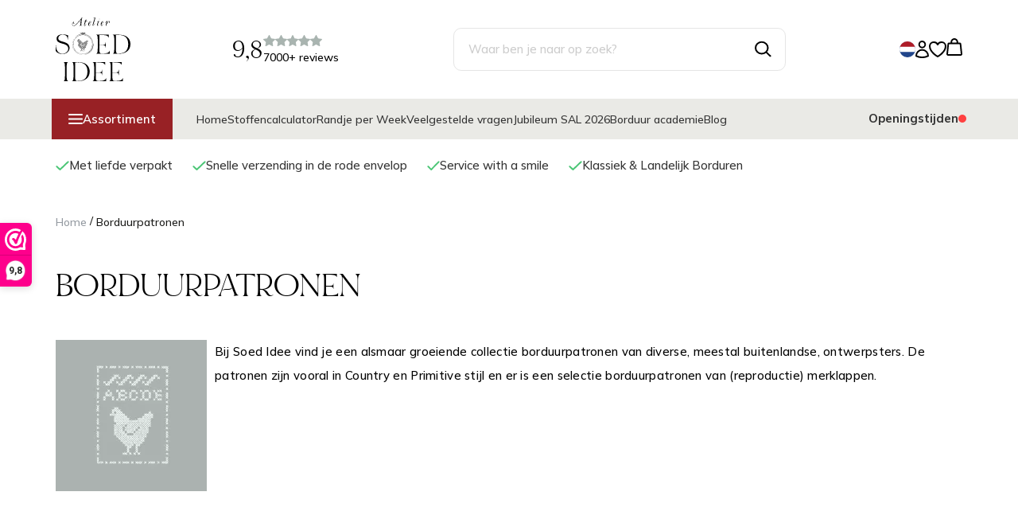

--- FILE ---
content_type: text/javascript; charset=utf-8
request_url: https://dashboard.webwinkelkeur.nl/edge/sidebar_chunks/d39da6dccf4c5458bf69.js
body_size: 6173
content:
"use strict";(self.__SIDEBAR__f77e72068bc2e57ecbaaa236df628575=self.__SIDEBAR__f77e72068bc2e57ecbaaa236df628575||[]).push([[370],{9477:(t,e,r)=>{r.d(e,{Z:()=>i});var n=r(6584);function i(t){var e=t.webshop,r=e.rating;return 10===parseInt(e.rating)&&(r=10),(0,n.tZ)("div",{className:"rating",children:r})}},2457:(t,e,r)=>{r.d(e,{Z:()=>o});var n=r(6584),i=r(8986);function o(t){var e=t.size,r=t.webshop,o="small"===e?(0,i.X)("%s reviews",(0,n.tZ)("span",{class:"count",children:r.rating_count})):(0,i.X)("Based on %s reviews",(0,n.tZ)("span",{class:"count",children:r.rating_count}));return(0,n.tZ)("div",{class:"reviews",children:o})}},7992:(t,e,r)=>{r.d(e,{Z:()=>i});var n=r(6584);function i(t){var e=t.webshop;return(0,n.tZ)("div",{className:"stars-wrapper",dangerouslySetInnerHTML:{__html:e.stars}})}},3370:(t,e,r)=>{r.r(e),r.d(e,{default:()=>ut});var n=r(6584);function i(t,e){(null==e||e>t.length)&&(e=t.length);for(var r=0,n=new Array(e);r<e;r++)n[r]=t[r];return n}function o(t){return function(t){if(Array.isArray(t))return i(t)}(t)||function(t){if("undefined"!=typeof Symbol&&null!=t[Symbol.iterator]||null!=t["@@iterator"])return Array.from(t)}(t)||function(t,e){if(t){if("string"==typeof t)return i(t,e);var r=Object.prototype.toString.call(t).slice(8,-1);return"Object"===r&&t.constructor&&(r=t.constructor.name),"Map"===r||"Set"===r?Array.from(r):"Arguments"===r||/^(?:Ui|I)nt(?:8|16|32)(?:Clamped)?Array$/.test(r)?i(t,e):void 0}}(t)||function(){throw new TypeError("Invalid attempt to spread non-iterable instance.\\nIn order to be iterable, non-array objects must have a [Symbol.iterator]() method.")}()}function c(t){var e=t.rating,r=e<5?5-e:0;return(0,n.BX)("div",{class:"wwk-stars",children:[e>0&&o(Array(e)).map((function(t,e){return(0,n.tZ)("i",{class:"wwk-stars__star wwk-stars__star--full"},e)})),o(Array(r)).map((function(t,e){return(0,n.tZ)("i",{class:"wwk-stars__star wwk-stars__star--empty"},e)}))]})}function u(t){var e=t.review,r=t.language,i=Intl.DateTimeFormat(r,{year:"numeric",month:"numeric",day:"numeric"}).format(Date.parse(e.created));return(0,n.BX)("div",{class:"review swiper-slide",children:[(0,n.tZ)("strong",{class:"reviewer",children:e.naam}),(0,n.BX)("div",{class:"meta",children:[(0,n.tZ)(c,{rating:e.waardering}),(0,n.tZ)("time",{dateTime:e.created,children:i})]}),(0,n.tZ)("div",{class:"content longer",children:e.ervaring})]})}const a="[data-uri]";var M,l,s,f,y=r(8986),N=r(6400),g=0,j=[],_=N.YM,D=_.__b,p=_.__r,d=_.diffed,I=_.__c,w=_.unmount,z=_.__;function b(t,e){_.__h&&_.__h(l,t,g||e),g=0;var r=l.__H||(l.__H={__:[],__h:[]});return t>=r.__.length&&r.__.push({}),r.__[t]}function h(){for(var t;t=j.shift();)if(t.__P&&t.__H)try{t.__H.__h.forEach(O),t.__H.__h.forEach(A),t.__H.__h=[]}catch(e){t.__H.__h=[],_.__e(e,t.__v)}}_.__b=function(t){l=null,D&&D(t)},_.__=function(t,e){t&&e.__k&&e.__k.__m&&(t.__m=e.__k.__m),z&&z(t,e)},_.__r=function(t){p&&p(t),M=0;var e=(l=t.__c).__H;e&&(s===l?(e.__h=[],l.__h=[],e.__.forEach((function(t){t.__N&&(t.__=t.__N),t.i=t.__N=void 0}))):(e.__h.forEach(O),e.__h.forEach(A),e.__h=[],M=0)),s=l},_.diffed=function(t){d&&d(t);var e=t.__c;e&&e.__H&&(e.__H.__h.length&&(1!==j.push(e)&&f===_.requestAnimationFrame||((f=_.requestAnimationFrame)||m)(h)),e.__H.__.forEach((function(t){t.i&&(t.__H=t.i),t.i=void 0}))),s=l=null},_.__c=function(t,e){e.some((function(t){try{t.__h.forEach(O),t.__h=t.__h.filter((function(t){return!t.__||A(t)}))}catch(r){e.some((function(t){t.__h&&(t.__h=[])})),e=[],_.__e(r,t.__v)}})),I&&I(t,e)},_.unmount=function(t){w&&w(t);var e,r=t.__c;r&&r.__H&&(r.__H.__.forEach((function(t){try{O(t)}catch(t){e=t}})),r.__H=void 0,e&&_.__e(e,r.__v))};var v="function"==typeof requestAnimationFrame;function m(t){var e,r=function(){clearTimeout(n),v&&cancelAnimationFrame(e),setTimeout(t)},n=setTimeout(r,100);v&&(e=requestAnimationFrame(r))}function O(t){var e=l,r=t.__c;"function"==typeof r&&(t.__c=void 0,r()),l=e}function A(t){var e=l;t.__c=t.__(),l=e}function T(t,e){return"function"==typeof e?e(t):e}function L(t,e,r){return L=Z()?Reflect.construct:function(t,e,r){var n=[null];n.push.apply(n,e);var i=new(Function.bind.apply(t,n));return r&&S(i,r.prototype),i},L.apply(null,arguments)}function Y(t){return Y=Object.setPrototypeOf?Object.getPrototypeOf:function(t){return t.__proto__||Object.getPrototypeOf(t)},Y(t)}function S(t,e){return S=Object.setPrototypeOf||function(t,e){return t.__proto__=e,t},S(t,e)}function E(t){var e="function"==typeof Map?new Map:void 0;return E=function(t){if(null===t||(r=t,-1===Function.toString.call(r).indexOf("[native code]")))return t;var r;if("function"!=typeof t)throw new TypeError("Super expression must either be null or a function");if(void 0!==e){if(e.has(t))return e.get(t);e.set(t,n)}function n(){return L(t,arguments,Y(this).constructor)}return n.prototype=Object.create(t.prototype,{constructor:{value:n,enumerable:!1,writable:!0,configurable:!0}}),S(n,t)},E(t)}function Z(){if("undefined"==typeof Reflect||!Reflect.construct)return!1;if(Reflect.construct.sham)return!1;if("function"==typeof Proxy)return!0;try{return Boolean.prototype.valueOf.call(Reflect.construct(Boolean,[],(function(){}))),!0}catch(t){return!1}}var x=function(t){!function(t,e){if("function"!=typeof e&&null!==e)throw new TypeError("Super expression must either be null or a function");t.prototype=Object.create(e&&e.prototype,{constructor:{value:t,writable:!0,configurable:!0}}),e&&S(t,e)}(i,t);var e,r,n=(e=i,r=Z(),function(){var t,n=Y(e);if(r){var i=Y(this).constructor;t=Reflect.construct(n,arguments,i)}else t=n.apply(this,arguments);return function(t,e){return!e||"object"!=((r=e)&&"undefined"!=typeof Symbol&&r.constructor===Symbol?"symbol":typeof r)&&"function"!=typeof e?function(t){if(void 0===t)throw new ReferenceError("this hasn't been initialised - super() hasn't been called");return t}(t):e;var r}(this,t)});function i(){return function(t,e){if(!(t instanceof e))throw new TypeError("Cannot call a class as a function")}(this,i),n.apply(this,arguments)}return i}(E(Error));function U(t,e){(null==e||e>t.length)&&(e=t.length);for(var r=0,n=new Array(e);r<e;r++)n[r]=t[r];return n}function C(t){var e,r,i,o=t.review,u=t.language,s=Intl.DateTimeFormat(u,{year:"numeric",month:"numeric",day:"numeric"}).format(Date.parse(o.created)),f=!0;try{e=function(t,e){var r;if(!t.ReviewTranslation||(null==t||null===(r=t.Language)||void 0===r?void 0:r.code)===e)throw new x;var n=t.ReviewTranslation.find((function(t){return t.Language.code===e}));if(n)return n.text;if("eng"!==e){var i=t.ReviewTranslation.find((function(t){return"eng"===t.Language.code}));if(i)return i.text}throw new x}(o,u)}catch(t){if(r=t,!(null!=(i=x)&&"undefined"!=typeof Symbol&&i[Symbol.hasInstance]?i[Symbol.hasInstance](r):r instanceof i))throw t;e=o.ervaring,f=!1}var N=function(t,e){return function(t){if(Array.isArray(t))return t}(t)||function(t,e){var r=null==t?null:"undefined"!=typeof Symbol&&t[Symbol.iterator]||t["@@iterator"];if(null!=r){var n,i,o=[],c=!0,u=!1;try{for(r=r.call(t);!(c=(n=r.next()).done)&&(o.push(n.value),!e||o.length!==e);c=!0);}catch(t){u=!0,i=t}finally{try{c||null==r.return||r.return()}finally{if(u)throw i}}return o}}(t,e)||function(t,e){if(t){if("string"==typeof t)return U(t,e);var r=Object.prototype.toString.call(t).slice(8,-1);return"Object"===r&&t.constructor&&(r=t.constructor.name),"Map"===r||"Set"===r?Array.from(r):"Arguments"===r||/^(?:Ui|I)nt(?:8|16|32)(?:Clamped)?Array$/.test(r)?U(t,e):void 0}}(t,e)||function(){throw new TypeError("Invalid attempt to destructure non-iterable instance.\\nIn order to be iterable, non-array objects must have a [Symbol.iterator]() method.")}()}((g=1,function(t,e,r){var n=b(M++,2);if(n.t=t,!n.__c&&(n.__=[T(void 0,e),function(t){var e=n.__N?n.__N[0]:n.__[0],r=n.t(e,t);e!==r&&(n.__N=[r,n.__[1]],n.__c.setState({}))}],n.__c=l,!l.u)){var i=function(t,e,r){if(!n.__c.__H)return!0;var i=n.__c.__H.__.filter((function(t){return!!t.__c}));if(i.every((function(t){return!t.__N})))return!o||o.call(this,t,e,r);var c=!1;return i.forEach((function(t){if(t.__N){var e=t.__[0];t.__=t.__N,t.__N=void 0,e!==t.__[0]&&(c=!0)}})),!(!c&&n.__c.props===t)&&(!o||o.call(this,t,e,r))};l.u=!0;var o=l.shouldComponentUpdate,c=l.componentWillUpdate;l.componentWillUpdate=function(t,e,r){if(this.__e){var n=o;o=void 0,i(t,e,r),o=n}c&&c.call(this,t,e,r)},l.shouldComponentUpdate=i}return n.__N||n.__}(T,e)),2),j=N[0],_=N[1],D=o.ervaring===j;return(0,n.BX)("div",{class:"review swiper-slide","data-review-id":o.id,children:[(0,n.tZ)("strong",{class:"reviewer",children:o.naam}),(0,n.BX)("div",{class:"meta",children:[(0,n.tZ)(c,{rating:o.waardering}),(0,n.tZ)("time",{dateTime:o.created,children:s})]}),(0,n.tZ)("div",{class:"content",children:j}),f&&(0,n.BX)("div",{class:"translate",children:[(0,n.tZ)("img",{src:a,alt:"AI icon"})," ",(0,y.__)("Translated with AI.")," ",D&&(0,n.tZ)("button",{type:"button",onClick:function(t){t.stopPropagation(),_(e)},children:(0,y.__)("Show translated")}),!D&&(0,n.tZ)("button",{type:"button",onClick:function(t){t.stopPropagation(),_(o.ervaring)},children:(0,y.__)("Show original")})]})]})}const P="[data-uri]",k="[data-uri]";function Q(t){var e=t.language,r=new Date,i=Intl.DateTimeFormat(e,{year:"numeric",month:"numeric",day:"numeric"}).format(r);return(0,n.BX)("div",{class:"review swiper-slide",children:[(0,n.BX)("div",{class:"meta",children:[(0,n.tZ)(c,{rating:"0"}),(0,n.tZ)("time",{dateTime:r,children:i})]}),(0,n.tZ)("div",{class:"content empty",children:(0,n.tZ)("em",{children:(0,y.__)("No reviews found for the selected language")})})]})}function B(t,e,r){return e in t?Object.defineProperty(t,e,{value:r,enumerable:!0,configurable:!0,writable:!0}):t[e]=r,t}function H(t){var e=t.amount,r=t.webshop,i=t.language,o=r.supportTranslations?C:u,c=function(t,e){var r,n=t.supportTranslations,i=t.reviews,o=t.languageData;return 0===i.length?[]:n?i:function(t,e){var r=t.webshopAll.find((function(t){return t.code===e}));return r.LanguagesWebshop.ratings_alllanguages}(o,e)?function(t){return 0===t.length?[]:Object.values(t).flat().sort((function(t,e){return.5-Math.random()}))}(i):null!==(r=i[e])&&void 0!==r?r:[]}(r,i);return(0,n.BX)("div",{class:"reviews-carousel",part:"carousel",children:[(0,n.BX)("div",{class:"slider-arrows",children:[(0,n.tZ)("button",{type:"button",class:"swiper-button-prev","aria-label":(0,y.__)("Previous"),children:(0,n.tZ)("img",{src:P,alt:"Left"})}),(0,n.tZ)("button",{type:"button",class:"swiper-button-next","aria-label":(0,y.__)("Next"),children:(0,n.tZ)("img",{src:k,alt:"Right"})})]}),(0,n.tZ)("div",{class:"reviews-wrapper swiper",children:(0,n.BX)("div",{class:"swiper-wrapper",children:[c.length>0&&c.slice(0,e).map((function(e){return function(e){return(0,n.tZ)(o,function(t){for(var e=1;e<arguments.length;e++){var r=null!=arguments[e]?arguments[e]:{},n=Object.keys(r);"function"==typeof Object.getOwnPropertySymbols&&(n=n.concat(Object.getOwnPropertySymbols(r).filter((function(t){return Object.getOwnPropertyDescriptor(r,t).enumerable})))),n.forEach((function(e){B(t,e,r[e])}))}return t}({review:e},t),e.id)}(e)})),0===c.length&&(0,n.tZ)(Q,{language:i})]})})]})}var X=r(5807),R=r(7992),G=r(9477),V=r(2457);function W(t,e,r){return e in t?Object.defineProperty(t,e,{value:r,enumerable:!0,configurable:!0,writable:!0}):t[e]=r,t}function F(t){for(var e=1;e<arguments.length;e++){var r=null!=arguments[e]?arguments[e]:{},n=Object.keys(r);"function"==typeof Object.getOwnPropertySymbols&&(n=n.concat(Object.getOwnPropertySymbols(r).filter((function(t){return Object.getOwnPropertyDescriptor(r,t).enumerable})))),n.forEach((function(e){W(t,e,r[e])}))}return t}function J(t){var e,r,i=t.webshop,o=t.language,c=t.system,u=t.theme;return(0,n.BX)("div",{class:"widget-reviews-footer",children:[(0,n.BX)("div",{class:"logo-rating",children:[(0,n.tZ)(X.Z,{theme:u,size:"big",language:o,system:c,inverse:!0}),(0,n.tZ)(R.Z,{webshop:i}),(0,n.tZ)(G.Z,{webshop:i})]}),(0,n.tZ)(V.Z,(e=F({},t),r={size:"big"},r=null!=r?r:{},Object.getOwnPropertyDescriptors?Object.defineProperties(e,Object.getOwnPropertyDescriptors(r)):function(t,e){var r=Object.keys(t);if(Object.getOwnPropertySymbols){var n=Object.getOwnPropertySymbols(t);r.push.apply(r,n)}return r}(Object(r)).forEach((function(t){Object.defineProperty(e,t,Object.getOwnPropertyDescriptor(r,t))})),e))]})}function q(t,e,r){return e in t?Object.defineProperty(t,e,{value:r,enumerable:!0,configurable:!0,writable:!0}):t[e]=r,t}function K(t){for(var e=1;e<arguments.length;e++){var r=null!=arguments[e]?arguments[e]:{},n=Object.keys(r);"function"==typeof Object.getOwnPropertySymbols&&(n=n.concat(Object.getOwnPropertySymbols(r).filter((function(t){return Object.getOwnPropertyDescriptor(r,t).enumerable})))),n.forEach((function(e){q(t,e,r[e])}))}return t}function $(t){return(0,n.BX)(n.HY,{children:[(0,n.tZ)(H,K({},t)),(0,n.tZ)(J,K({},t))]})}function tt(t,e,r){return e in t?Object.defineProperty(t,e,{value:r,enumerable:!0,configurable:!0,writable:!0}):t[e]=r,t}function et(t){for(var e=1;e<arguments.length;e++){var r=null!=arguments[e]?arguments[e]:{},n=Object.keys(r);"function"==typeof Object.getOwnPropertySymbols&&(n=n.concat(Object.getOwnPropertySymbols(r).filter((function(t){return Object.getOwnPropertyDescriptor(r,t).enumerable})))),n.forEach((function(e){tt(t,e,r[e])}))}return t}function rt(t){var e,r,i=t.webshop,o=t.language,c=t.system,u=t.theme,a=new URL(i.reviewsUrl);return a.pathname+="/".concat(i.id),a.searchParams.set("lang",o),(0,n.BX)(n.HY,{children:[(0,n.BX)("div",{class:"showcase",children:[(0,n.tZ)(X.Z,{system:c,theme:u,language:o,size:"big",inverse:!0}),(0,n.BX)("div",{class:"rating-wrapper",children:[(0,n.tZ)(R.Z,{webshop:i}),(0,n.tZ)(G.Z,{webshop:i})]}),(0,n.tZ)(V.Z,(e=et({},t),r={size:"small"},r=null!=r?r:{},Object.getOwnPropertyDescriptors?Object.defineProperties(e,Object.getOwnPropertyDescriptors(r)):function(t,e){var r=Object.keys(t);if(Object.getOwnPropertySymbols){var n=Object.getOwnPropertySymbols(t);r.push.apply(r,n)}return r}(Object(r)).forEach((function(t){Object.defineProperty(e,t,Object.getOwnPropertyDescriptor(r,t))})),e)),(0,n.tZ)("a",{href:a.toString(),target:"_blank",rel:"nofollow",children:(0,y.__)("More reviews")})]}),(0,n.tZ)(H,et({},t)),(0,n.tZ)(J,et({},t))]})}function nt(t,e,r){return e in t?Object.defineProperty(t,e,{value:r,enumerable:!0,configurable:!0,writable:!0}):t[e]=r,t}function it(t){for(var e=1;e<arguments.length;e++){var r=null!=arguments[e]?arguments[e]:{},n=Object.keys(r);"function"==typeof Object.getOwnPropertySymbols&&(n=n.concat(Object.getOwnPropertySymbols(r).filter((function(t){return Object.getOwnPropertyDescriptor(r,t).enumerable})))),n.forEach((function(e){nt(t,e,r[e])}))}return t}function ot(t){return(0,n.BX)(n.HY,{children:[(0,n.tZ)(H,it({},t)),(0,n.tZ)(J,it({},t))]})}function ct(t,e,r){return e in t?Object.defineProperty(t,e,{value:r,enumerable:!0,configurable:!0,writable:!0}):t[e]=r,t}function ut(t){var e={small:$,medium:rt,big:ot}[t.size];return(0,n.tZ)(e,function(t){for(var e=1;e<arguments.length;e++){var r=null!=arguments[e]?arguments[e]:{},n=Object.keys(r);"function"==typeof Object.getOwnPropertySymbols&&(n=n.concat(Object.getOwnPropertySymbols(r).filter((function(t){return Object.getOwnPropertyDescriptor(r,t).enumerable})))),n.forEach((function(e){ct(t,e,r[e])}))}return t}({},t))}}}]);